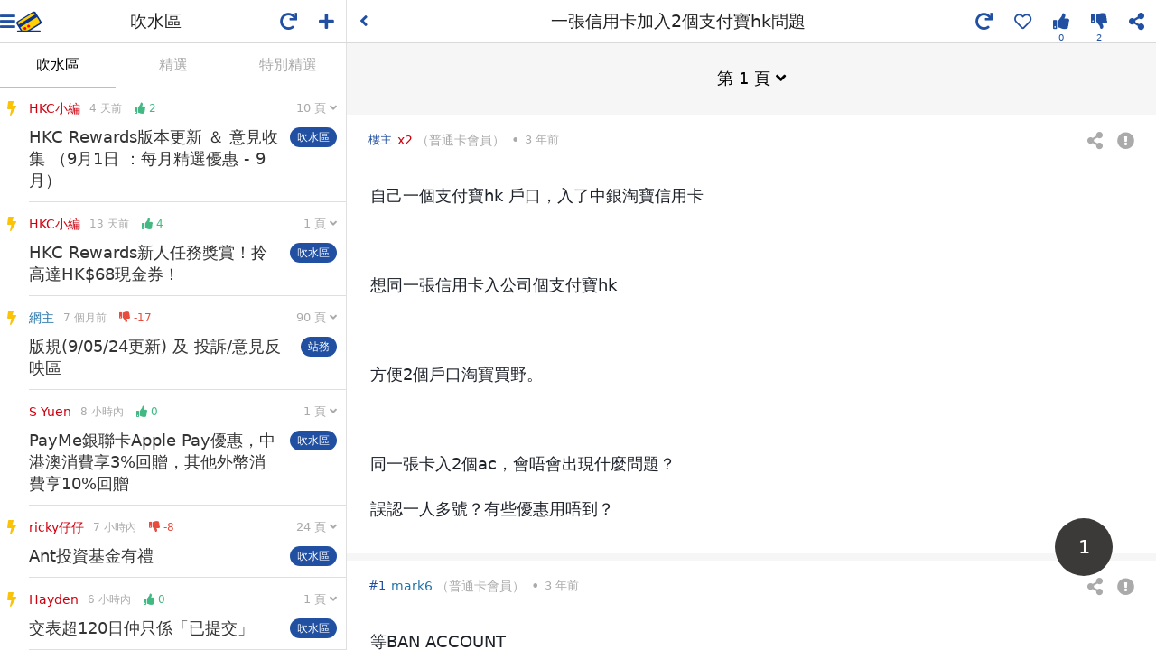

--- FILE ---
content_type: text/html; charset=UTF-8
request_url: https://www.hongkongcard.com/forum/show/39627
body_size: 1906
content:
<!DOCTYPE html>
<html lang="zh-Hant">
<head>
	<meta charset="utf-8">
	<meta http-equiv="x-ua-compatible" content="ie=edge">
	<meta name="viewport" content="width=device-width,initial-scale=1,maximum-scale=1,user-scalable=0,viewport-fit=cover">
	<meta name="csrf-token" content="LOCj3JsoWDEtCvyIbdul3J81AGci3GSaRqoipbbL">
		<meta name="msapplication-TileColor" content="#004098">
	<meta name="msapplication-TileImage" content="/images/sites/asset/favicon/mstile-144x144.png">
	<meta name="theme-color" content="#ffffff">
	<link rel="apple-touch-icon" sizes="57x57" href="/images/sites/asset/favicon/apple-touch-icon-57x57.png">
	<link rel="apple-touch-icon" sizes="60x60" href="/images/sites/asset/favicon/apple-touch-icon-60x60.png">
	<link rel="apple-touch-icon" sizes="72x72" href="/images/sites/asset/favicon/apple-touch-icon-72x72.png">
	<link rel="apple-touch-icon" sizes="76x76" href="/images/sites/asset/favicon/apple-touch-icon-76x76.png">
	<link rel="apple-touch-icon" sizes="114x114" href="/images/sites/asset/favicon/apple-touch-icon-114x114.png">
	<link rel="apple-touch-icon" sizes="120x120" href="/images/sites/asset/favicon/apple-touch-icon-120x120.png">
	<link rel="apple-touch-icon" sizes="144x144" href="/images/sites/asset/favicon/apple-touch-icon-144x144.png">
	<link rel="apple-touch-icon" sizes="152x152" href="/images/sites/asset/favicon/apple-touch-icon-152x152.png">
	<link rel="apple-touch-icon" sizes="180x180" href="/images/sites/asset/favicon/apple-touch-icon-180x180.png">
	<link rel="icon" type="image/png" href="/images/sites/asset/favicon/favicon-16x16.png" sizes="16x16">
	<link rel="icon" type="image/png" href="/images/sites/asset/favicon/favicon-32x32.png" sizes="32x32">
	<link rel="icon" type="image/png" href="/images/sites/asset/favicon/favicon-96x96.png" sizes="96x96">
	<link rel="icon" type="image/png" href="/images/sites/asset/favicon/android-chrome-192x192.png" sizes="192x192">
	<link rel="manifest" href="/images/sites/asset/favicon/manifest.json">
	<link rel="mask-icon" href="/images/sites/asset/favicon/safari-pinned-tab.svg" color="#004098">
	<script async src="https://securepubads.g.doubleclick.net/tag/js/gpt.js"></script>
<script>
    window.googletag = window.googletag || {cmd: []};
</script>
<script>
    googletag.cmd.push(function() {
        // googletag.pubads().enableSingleRequest();
        // googletag.pubads().disableInitialLoad();
        googletag.pubads().collapseEmptyDivs();
        googletag.enableServices();

    });
</script>
	<!-- Facebook -->
<div id="fb-root"></div>
<script>
  window.fbAsyncInit = function() {
    FB.init({
      appId            : '399375293487097',
      autoLogAppEvents : true,
      xfbml            : true,
      version          : 'v21.0'
    });
  };
</script>
<script async defer crossorigin="anonymous" src="https://connect.facebook.net/zh_TW/sdk.js"></script>
<!-- Google Tag Manager -->
<noscript>
    <iframe src="//www.googletagmanager.com/ns.html?id=GTM-NDFFPK" height="0" width="0" style="display:none;visibility:hidden"></iframe>
</noscript>
<script>(function(w,d,s,l,i){w[l]=w[l]||[];w[l].push({'gtm.start':
new Date().getTime(),event:'gtm.js'});var f=d.getElementsByTagName(s)[0],
j=d.createElement(s),dl=l!='dataLayer'?'&l='+l:'';j.async=true;j.src=
'https://www.googletagmanager.com/gtm.js?id='+i+dl;f.parentNode.insertBefore(j,f);
})(window,document,'script','dataLayer','GTM-NDFFPK');</script>	<script>window.Laravel = {"csrfToken":"LOCj3JsoWDEtCvyIbdul3J81AGci3GSaRqoipbbL","user":null,"api_token":null}</script>
	<link rel="stylesheet" href="https://cdn.hongkongcard.com/css/fontawesome/5.15.4/css/all.min.css" crossorigin="anonymous">
	<!-- <link rel="stylesheet" href="https://cdnjs.cloudflare.com/ajax/libs/font-awesome/5.9.0/css/all.min.css" crossorigin="anonymous"> -->
	<link rel="stylesheet" type="text/css" href="/css/app.css?version=20200603">
	<link rel="stylesheet" type="text/css" href="/css/forum.css?id=730addcebd4b1615441a947536cedf24">
	
	<title>一張信用卡加入2個支付寶hk問題 | 香港信用卡討論區</title>
	<meta name="keywords" content="討論區,forum,信用卡比較,信用卡討論,信用卡推薦,信用卡討論區,討論區,credit card forum"/>
	<meta name="description" content="自己一個支付寶hk 戶口，入了中銀淘寶信用卡想同一張信用卡入公司個支付寶hk 方便2個戶口淘寶買野。同一張卡入2個ac，會唔會出現什麼問題？誤認一人多號？有些優惠用唔到？"/>
	<meta property="og:title" content="一張信用卡加入2個支付寶hk問題 | 香港信用卡討論區"/>
	<link rel="canonical" href="https://www.hongkongcard.com/forum/show/39627">
	<meta property="og:description" content="自己一個支付寶hk 戶口，入了中銀淘寶信用卡想同一張信用卡入公司個支付寶hk 方便2個戶口淘寶買野。同一張卡入2個ac，會唔會出現什麼問題？誤認一人多號？有些優惠用唔到？"/>
	<meta property="og:url" content="https://www.hongkongcard.com/forum/show/39627"/>
	<meta property="og:image" content="https://cdn.hongkongcard.com/images/hongkongcard.jpg"/>
	<meta property="og:type" content="website"/>
	<meta property="og:site_name" content="HongKongCard.com"/>
	<meta name="twitter:card" content="summary_large_image"/>
	<meta name="twitter:site" content="HongKongCard.com"/>
	<meta name="twitter:description" content="自己一個支付寶hk 戶口，入了中銀淘寶信用卡想同一張信用卡入公司個支付寶hk 方便2個戶口淘寶買野。同一張卡入2個ac，會唔會出現什麼問題？誤認一人多號？有些優惠用唔到？"/>
	<meta name="twitter:image" content="https://cdn.hongkongcard.com/images/hongkongcard.jpg" />
	<meta property="fb:app_id" content="399375293487097">
	</head>
<body data-app-sm data-app-fs="m">
	<div class="wrapper" id="app">
		<router-view></router-view>
		<div class="forum-root">
			<div></div>
		</div>
	</div>
	<script src="/js/app.js?id=c31510fa49dce4d52a76c8985a1c68ac"></script>
</body>
</html>

--- FILE ---
content_type: text/html; charset=utf-8
request_url: https://www.google.com/recaptcha/api2/aframe
body_size: 119
content:
<!DOCTYPE HTML><html><head><meta http-equiv="content-type" content="text/html; charset=UTF-8"></head><body><script nonce="1FbLwSt8lJz6AuRzCVfh3A">/** Anti-fraud and anti-abuse applications only. See google.com/recaptcha */ try{var clients={'sodar':'https://pagead2.googlesyndication.com/pagead/sodar?'};window.addEventListener("message",function(a){try{if(a.source===window.parent){var b=JSON.parse(a.data);var c=clients[b['id']];if(c){var d=document.createElement('img');d.src=c+b['params']+'&rc='+(localStorage.getItem("rc::a")?sessionStorage.getItem("rc::b"):"");window.document.body.appendChild(d);sessionStorage.setItem("rc::e",parseInt(sessionStorage.getItem("rc::e")||0)+1);localStorage.setItem("rc::h",'1769093785905');}}}catch(b){}});window.parent.postMessage("_grecaptcha_ready", "*");}catch(b){}</script></body></html>

--- FILE ---
content_type: application/javascript; charset=utf-8
request_url: https://fundingchoicesmessages.google.com/f/AGSKWxUDZFOnnq3-Og6ubUe5vlOcvNHkhV5IdUQZdtJwLFpqZ5GaVsnWulq0YM9QceiHDLXGreEASw4Y18fLuzgtatOjPpumFMrJTeVTqImHQiFawZFAPO45VH12-BxNWsDJw7B_8eqBF2xgzt0fXuRjf0SxZ6fLZM0hO06FR5yATxRYmW5oX_GJkhSwrE4=/_/adcontrol./ad?pos_/owa.MessageAdList./imads.js/ignite.partnerembed.js
body_size: -1289
content:
window['b49575e7-d81d-4de1-b067-c47e01cadbb6'] = true;

--- FILE ---
content_type: application/javascript; charset=utf-8
request_url: https://fundingchoicesmessages.google.com/f/AGSKWxUdHDJR_Z7dyy5BuxFJQXgI6b4UikSG7P7trN2apMzWAf39TT8H4bfWST7zH1CQO-LhIRfbj2p5ysoiVDeiog0EKMq6MuzfsJ5oaB0JOGGlJVAKwSdLXFi8DM5-2TwdHQ9AhW3F?fccs=W251bGwsbnVsbCxudWxsLG51bGwsbnVsbCxudWxsLFsxNzY5MDkzNzgwLDkxNjAwMDAwMF0sbnVsbCxudWxsLG51bGwsW251bGwsWzddXSwiaHR0cHM6Ly93d3cuaG9uZ2tvbmdjYXJkLmNvbS9mb3J1bS9zaG93LzM5NjI3IixudWxsLFtbOCwiOW9FQlItNW1xcW8iXSxbOSwiZW4tVVMiXSxbMTksIjIiXSxbMTcsIlswXSJdLFsyNCwiIl0sWzI5LCJmYWxzZSJdXV0
body_size: -229
content:
if (typeof __googlefc.fcKernelManager.run === 'function') {"use strict";this.default_ContributorServingResponseClientJs=this.default_ContributorServingResponseClientJs||{};(function(_){var window=this;
try{
var QH=function(a){this.A=_.t(a)};_.u(QH,_.J);var RH=_.ed(QH);var SH=function(a,b,c){this.B=a;this.params=b;this.j=c;this.l=_.F(this.params,4);this.o=new _.dh(this.B.document,_.O(this.params,3),new _.Qg(_.Qk(this.j)))};SH.prototype.run=function(){if(_.P(this.params,10)){var a=this.o;var b=_.eh(a);b=_.Od(b,4);_.ih(a,b)}a=_.Rk(this.j)?_.be(_.Rk(this.j)):new _.de;_.ee(a,9);_.F(a,4)!==1&&_.G(a,4,this.l===2||this.l===3?1:2);_.Fg(this.params,5)&&(b=_.O(this.params,5),_.hg(a,6,b));return a};var TH=function(){};TH.prototype.run=function(a,b){var c,d;return _.v(function(e){c=RH(b);d=(new SH(a,c,_.A(c,_.Pk,2))).run();return e.return({ia:_.L(d)})})};_.Tk(8,new TH);
}catch(e){_._DumpException(e)}
}).call(this,this.default_ContributorServingResponseClientJs);
// Google Inc.

//# sourceURL=/_/mss/boq-content-ads-contributor/_/js/k=boq-content-ads-contributor.ContributorServingResponseClientJs.en_US.9oEBR-5mqqo.es5.O/d=1/exm=kernel_loader,loader_js_executable/ed=1/rs=AJlcJMwtVrnwsvCgvFVyuqXAo8GMo9641A/m=web_iab_tcf_v2_signal_executable
__googlefc.fcKernelManager.run('\x5b\x5b\x5b8,\x22\x5bnull,\x5b\x5bnull,null,null,\\\x22https:\/\/fundingchoicesmessages.google.com\/f\/AGSKWxU3vDwzXbl4qpoQrG_n7tiByWUVCWVPboftwnQ1rTyBoGmFO2iWWkODwD-NDE_r8h9JhRGMTRhEmgRER9Pq8K0oDqzXgx5TW95DEsvxblr-UXZwJILoOoamU5TKXefZBnA_D_v9\\\x22\x5d,null,null,\x5bnull,null,null,\\\x22https:\/\/fundingchoicesmessages.google.com\/el\/AGSKWxXU5-r9mIDwUnT173yjTVb1M4XRf46lrXE3-Pv4juFYQSPMsa1X5f2bGEJllveCKA-tBSFGx3vkR5iMW_1YbfNvQm8frK8RmJHbveiGUe3M7eAcHgoWt3uSMdCIvDWH2ooD_flI\\\x22\x5d,null,\x5bnull,\x5b7\x5d\x5d\x5d,\\\x22hongkongcard.com\\\x22,1,\\\x22en\\\x22,null,null,null,null,1\x5d\x22\x5d\x5d,\x5bnull,null,null,\x22https:\/\/fundingchoicesmessages.google.com\/f\/AGSKWxXU_duMhAFU5f2Ge41tuYkV9_t9jThMpvS1enMgXAbWmWyW6IeMPAVe98X95ccFHDyoZ7xkzFgvpAggsqTEVZqdOB6ZjYC8cQ4t6a7-u5Rptp7zEZp02C-Dr0ChC3DyblvWC2IU\x22\x5d\x5d');}